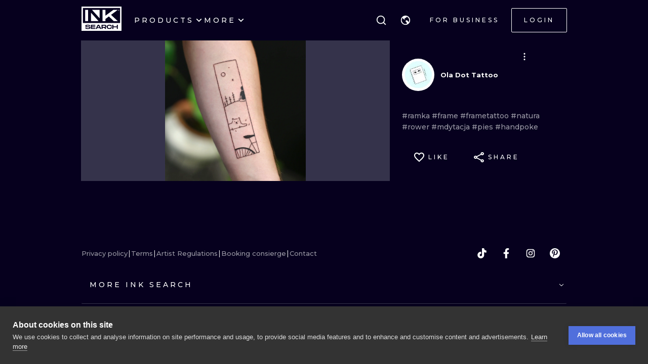

--- FILE ---
content_type: application/javascript
request_url: https://cdn.inksearch.co/production/6f65bab0/_next/static/chunks/4032-b199b27c2834faf8.js
body_size: 3952
content:
"use strict";(self.webpackChunk_N_E=self.webpackChunk_N_E||[]).push([[4032],{71232:function(e,t,n){n.d(t,{Z:function(){return f}});var a=n(67294),r=n(64761);var o=n(89893),i=n(7414),l=Object.defineProperty,s=Object.getOwnPropertySymbols,c=Object.prototype.hasOwnProperty,u=Object.prototype.propertyIsEnumerable,d=(e,t,n)=>t in e?l(e,t,{enumerable:!0,configurable:!0,writable:!0,value:n}):e[t]=n;const p={position:"left",spacing:"md"},f=(0,a.forwardRef)(((e,t)=>{const n=(0,r.N4)("Group",p,e),{className:l,position:f,align:g,children:v,noWrap:b,grow:m,spacing:y,unstyled:P,variant:h}=n,O=((e,t)=>{var n={};for(var a in e)c.call(e,a)&&t.indexOf(a)<0&&(n[a]=e[a]);if(null!=e&&s)for(var a of s(e))t.indexOf(a)<0&&u.call(e,a)&&(n[a]=e[a]);return n})(n,["className","position","align","children","noWrap","grow","spacing","unstyled","variant"]),C=function(e){return a.Children.toArray(e).filter(Boolean)}(v),{classes:w,cx:x}=(0,o.Z)({align:g,grow:m,noWrap:b,spacing:y,position:f,count:C.length},{unstyled:P,name:"Group",variant:h});return a.createElement(i.x,((e,t)=>{for(var n in t||(t={}))c.call(t,n)&&d(e,n,t[n]);if(s)for(var n of s(t))u.call(t,n)&&d(e,n,t[n]);return e})({className:x(w.root,l),ref:t},O),C)}));f.displayName="@mantine/core/Group"},74032:function(e,t,n){n.d(t,{t:function(){return Ce}});var a=n(67294),r=n(64761),o=n(14258),i=n(15851);function l(e,t){const n=t-e+1;return Array.from({length:n},((t,n)=>n+e))}const s="dots";function c({total:e,siblings:t=1,boundaries:n=1,page:r,initialPage:o=1,onChange:c}){const u=Math.max(Math.trunc(e),0),[d,p]=(0,i.C)({value:r,onChange:c,defaultValue:o,finalValue:o}),f=e=>{p(e<=0?1:e>u?u:e)};return{range:(0,a.useMemo)((()=>{if(2*t+3+2*n>=u)return l(1,u);const e=Math.max(d-t,n),a=Math.min(d+t,u-n),r=e>n+2,o=a<u-(n+1);if(!r&&o){return[...l(1,2*t+n+2),s,...l(u-(n-1),u)]}if(r&&!o){const e=n+1+2*t;return[...l(1,n),s,...l(u-e,u)]}return[...l(1,n),s,...l(e,a),s,...l(u-n+1,u)]}),[u,t,d]),active:d,setPage:f,next:()=>f(d+1),previous:()=>f(d-1),first:()=>f(1),last:()=>f(u)}}function u(e,t){return n=>{null==e||e(n),null==t||t(n)}}var d=n(68216);const[p,f]=(0,d.R)("Pagination.Root component was not found in tree"),g={siblings:1,boundaries:1};function v(e){const{total:t,value:n,defaultValue:o,onChange:i,disabled:l,children:s,siblings:d,boundaries:f,color:v,radius:b,onNextPage:m,onPreviousPage:y,onFirstPage:P,onLastPage:h,getItemProps:O,classNames:C,styles:w,unstyled:x,variant:E,size:N}=(0,r.N4)("PaginationRoot",g,e),{range:z,setPage:j,next:I,previous:k,active:L,first:S,last:M}=c({page:n,initialPage:o,onChange:i,total:t,siblings:d,boundaries:f}),F=u(m,I),R=u(y,k),Z=u(P,S),A=u(h,M);return a.createElement(p,{value:{total:t,range:z,active:L,disabled:l,color:v,radius:b,getItemProps:O,onChange:j,onNext:F,onPrevious:R,onFirst:Z,onLast:A,stylesApi:{name:"Pagination",classNames:C,styles:w,unstyled:x,variant:E,size:N}}},s)}var b=n(96768),m=n(56817);const y={xs:(0,b.h)(22),sm:(0,b.h)(26),md:(0,b.h)(32),lg:(0,b.h)(38),xl:(0,b.h)(44)};var P=(0,m.k)(((e,{color:t,radius:n,withPadding:a},{size:r})=>{const i=e.fn.variant({color:t,variant:"filled"});return{control:{cursor:"pointer",userSelect:"none",display:"flex",alignItems:"center",justifyContent:"center",border:`${(0,b.h)(1)} solid ${"dark"===e.colorScheme?e.colors.dark[4]:e.colors.gray[4]}`,color:"dark"===e.colorScheme?e.colors.dark[0]:e.black,height:(0,o.a)({size:r,sizes:y}),minWidth:(0,o.a)({size:r,sizes:y}),padding:a?`0 calc(${(0,o.a)({size:r,sizes:e.spacing})} / 2)`:void 0,fontSize:(0,o.a)({size:r,sizes:e.fontSizes}),borderRadius:e.fn.radius(n),lineHeight:1,backgroundColor:"dark"===e.colorScheme?e.colors.dark[6]:e.white,"&:not([data-disabled])":e.fn.hover({backgroundColor:"dark"===e.colorScheme?e.colors.dark[5]:e.colors.gray[0]}),"&:active:not([data-disabled])":e.activeStyles,"&[data-disabled]":{opacity:.4,cursor:"not-allowed",pointerEvents:"none"},"&[data-active]":{borderColor:"transparent",color:i.color,backgroundColor:i.background,"&:not([data-disabled])":e.fn.hover({backgroundColor:i.hover})}}}})),h=n(34736),O=Object.defineProperty,C=Object.defineProperties,w=Object.getOwnPropertyDescriptors,x=Object.getOwnPropertySymbols,E=Object.prototype.hasOwnProperty,N=Object.prototype.propertyIsEnumerable,z=(e,t,n)=>t in e?O(e,t,{enumerable:!0,configurable:!0,writable:!0,value:n}):e[t]=n;const j={withPadding:!0},I=(0,a.forwardRef)(((e,t)=>{const n=(0,r.N4)("PaginationControl",j,e),{active:o,className:i,disabled:l,withPadding:s}=n,c=((e,t)=>{var n={};for(var a in e)E.call(e,a)&&t.indexOf(a)<0&&(n[a]=e[a]);if(null!=e&&x)for(var a of x(e))t.indexOf(a)<0&&N.call(e,a)&&(n[a]=e[a]);return n})(n,["active","className","disabled","withPadding"]),u=f(),{classes:d,cx:p}=P({color:u.color,radius:u.radius,withPadding:s},u.stylesApi);return a.createElement(h.k,(g=((e,t)=>{for(var n in t||(t={}))E.call(t,n)&&z(e,n,t[n]);if(x)for(var n of x(t))N.call(t,n)&&z(e,n,t[n]);return e})({},c),v={disabled:l,"data-active":o||void 0,"data-disabled":l||void 0,ref:t,className:p(d.control,i)},C(g,w(v))));var g,v}));I.displayName="@mantine/core/PaginationControl";var k=Object.defineProperty,L=Object.defineProperties,S=Object.getOwnPropertyDescriptors,M=Object.getOwnPropertySymbols,F=Object.prototype.hasOwnProperty,R=Object.prototype.propertyIsEnumerable,Z=(e,t,n)=>t in e?k(e,t,{enumerable:!0,configurable:!0,writable:!0,value:n}):e[t]=n,A=(e,t)=>{for(var n in t||(t={}))F.call(t,n)&&Z(e,n,t[n]);if(M)for(var n of M(t))R.call(t,n)&&Z(e,n,t[n]);return e},V=(e,t)=>L(e,S(t));function $(e){return`calc(${(0,o.a)({size:e,sizes:y})} / 2)`}function D(e){var t=e,{size:n,style:r,children:o,path:i}=t,l=((e,t)=>{var n={};for(var a in e)F.call(e,a)&&t.indexOf(a)<0&&(n[a]=e[a]);if(null!=e&&M)for(var a of M(e))t.indexOf(a)<0&&R.call(e,a)&&(n[a]=e[a]);return n})(t,["size","style","children","path"]);return a.createElement("svg",A({viewBox:"0 0 16 16",xmlns:"http://www.w3.org/2000/svg",style:A({width:n,height:n},r)},l),a.createElement("path",{d:i,fill:"currentColor"}))}var W=(0,m.k)(((e,t,{size:n})=>({dots:{height:(0,o.a)({size:n,sizes:y}),minWidth:(0,o.a)({size:n,sizes:y}),display:"flex",alignItems:"center",justifyContent:"center",pointerEvents:"none"}}))),_=n(7414),G=Object.defineProperty,B=Object.getOwnPropertySymbols,H=Object.prototype.hasOwnProperty,q=Object.prototype.propertyIsEnumerable,J=(e,t,n)=>t in e?G(e,t,{enumerable:!0,configurable:!0,writable:!0,value:n}):e[t]=n;const K={icon:e=>a.createElement(D,V(A({},e),{path:"M2 8c0-.733.6-1.333 1.333-1.333.734 0 1.334.6 1.334 1.333s-.6 1.333-1.334 1.333C2.6 9.333 2 8.733 2 8zm9.333 0c0-.733.6-1.333 1.334-1.333C13.4 6.667 14 7.267 14 8s-.6 1.333-1.333 1.333c-.734 0-1.334-.6-1.334-1.333zM6.667 8c0-.733.6-1.333 1.333-1.333s1.333.6 1.333 1.333S8.733 9.333 8 9.333 6.667 8.733 6.667 8z"}))},Q=(0,a.forwardRef)(((e,t)=>{const n=(0,r.N4)("PaginationDots",K,e),{className:o,icon:i}=n,l=((e,t)=>{var n={};for(var a in e)H.call(e,a)&&t.indexOf(a)<0&&(n[a]=e[a]);if(null!=e&&B)for(var a of B(e))t.indexOf(a)<0&&q.call(e,a)&&(n[a]=e[a]);return n})(n,["className","icon"]),s=f(),{classes:c,cx:u}=W(null,s.stylesApi);return a.createElement(_.x,((e,t)=>{for(var n in t||(t={}))H.call(t,n)&&J(e,n,t[n]);if(B)for(var n of B(t))q.call(t,n)&&J(e,n,t[n]);return e})({ref:t,className:u(c.dots,o)},l),a.createElement(i,{size:$(s.stylesApi.size)}))}));Q.displayName="@mantine/core/PaginationDots";var T=Object.defineProperty,U=Object.getOwnPropertySymbols,X=Object.prototype.hasOwnProperty,Y=Object.prototype.propertyIsEnumerable,ee=(e,t,n)=>t in e?T(e,t,{enumerable:!0,configurable:!0,writable:!0,value:n}):e[t]=n;function te({dotsIcon:e}){const t=f(),n=t.range.map(((n,r)=>{var o;return"dots"===n?a.createElement(Q,{icon:e,key:r}):a.createElement(I,((e,t)=>{for(var n in t||(t={}))X.call(t,n)&&ee(e,n,t[n]);if(U)for(var n of U(t))Y.call(t,n)&&ee(e,n,t[n]);return e})({key:r,active:n===t.active,"aria-current":n===t.active?"page":void 0,onClick:()=>t.onChange(n),disabled:t.disabled},null==(o=t.getItemProps)?void 0:o.call(t,n)),n)}));return a.createElement(a.Fragment,null,n)}te.displayName="@mantine/core/PaginationItems";var ne=n(48427),ae=(0,m.k)((e=>({icon:{transform:"rtl"===e.dir?"rotate(180deg)":"unset"}}))),re=Object.defineProperty,oe=Object.getOwnPropertySymbols,ie=Object.prototype.hasOwnProperty,le=Object.prototype.propertyIsEnumerable,se=(e,t,n)=>t in e?re(e,t,{enumerable:!0,configurable:!0,writable:!0,value:n}):e[t]=n;function ce({icon:e,name:t,action:n,type:o}){const i={icon:e},l=(0,a.forwardRef)(((e,l)=>{const s=(0,r.N4)(t,i,e),{icon:c}=s,u=((e,t)=>{var n={};for(var a in e)ie.call(e,a)&&t.indexOf(a)<0&&(n[a]=e[a]);if(null!=e&&oe)for(var a of oe(e))t.indexOf(a)<0&&le.call(e,a)&&(n[a]=e[a]);return n})(s,["icon"]),{classes:d}=ae(),p=f(),g="next"===o?p.active===p.total:1===p.active;return a.createElement(I,((e,t)=>{for(var n in t||(t={}))ie.call(t,n)&&se(e,n,t[n]);if(oe)for(var n of oe(t))le.call(t,n)&&se(e,n,t[n]);return e})({disabled:p.disabled||g,ref:l,onClick:p[n],withPadding:!1},u),a.createElement(c,{className:d.icon,size:$(p.stylesApi.size)}))}));return l.displayName=`@mantine/core/${t}`,(0,ne.F)(l)}const ue=ce({icon:e=>a.createElement(D,V(A({},e),{path:"M8.781 8l-3.3-3.3.943-.943L10.667 8l-4.243 4.243-.943-.943 3.3-3.3z"})),name:"PaginationNext",action:"onNext",type:"next"}),de=ce({icon:e=>a.createElement(D,V(A({},e),{path:"M7.219 8l3.3 3.3-.943.943L5.333 8l4.243-4.243.943.943-3.3 3.3z"})),name:"PaginationPrevious",action:"onPrevious",type:"previous"}),pe=ce({icon:e=>a.createElement(D,V(A({},e),{path:"M6.85355 3.85355C7.04882 3.65829 7.04882 3.34171 6.85355 3.14645C6.65829 2.95118 6.34171 2.95118 6.14645 3.14645L2.14645 7.14645C1.95118 7.34171 1.95118 7.65829 2.14645 7.85355L6.14645 11.8536C6.34171 12.0488 6.65829 12.0488 6.85355 11.8536C7.04882 11.6583 7.04882 11.3417 6.85355 11.1464L3.20711 7.5L6.85355 3.85355ZM12.8536 3.85355C13.0488 3.65829 13.0488 3.34171 12.8536 3.14645C12.6583 2.95118 12.3417 2.95118 12.1464 3.14645L8.14645 7.14645C7.95118 7.34171 7.95118 7.65829 8.14645 7.85355L12.1464 11.8536C12.3417 12.0488 12.6583 12.0488 12.8536 11.8536C13.0488 11.6583 13.0488 11.3417 12.8536 11.1464L9.20711 7.5L12.8536 3.85355Z"})),name:"PaginationFirst",action:"onFirst",type:"previous"}),fe=ce({icon:e=>a.createElement(D,V(A({},e),{path:"M2.14645 11.1464C1.95118 11.3417 1.95118 11.6583 2.14645 11.8536C2.34171 12.0488 2.65829 12.0488 2.85355 11.8536L6.85355 7.85355C7.04882 7.65829 7.04882 7.34171 6.85355 7.14645L2.85355 3.14645C2.65829 2.95118 2.34171 2.95118 2.14645 3.14645C1.95118 3.34171 1.95118 3.65829 2.14645 3.85355L5.79289 7.5L2.14645 11.1464ZM8.14645 11.1464C7.95118 11.3417 7.95118 11.6583 8.14645 11.8536C8.34171 12.0488 8.65829 12.0488 8.85355 11.8536L12.8536 7.85355C13.0488 7.65829 13.0488 7.34171 12.8536 7.14645L8.85355 3.14645C8.65829 2.95118 8.34171 2.95118 8.14645 3.14645C7.95118 3.34171 7.95118 3.65829 8.14645 3.85355L11.7929 7.5L8.14645 11.1464Z"})),name:"PaginationLast",action:"onLast",type:"next"});var ge=n(71232),ve=Object.defineProperty,be=Object.getOwnPropertySymbols,me=Object.prototype.hasOwnProperty,ye=Object.prototype.propertyIsEnumerable,Pe=(e,t,n)=>t in e?ve(e,t,{enumerable:!0,configurable:!0,writable:!0,value:n}):e[t]=n,he=(e,t)=>{for(var n in t||(t={}))me.call(t,n)&&Pe(e,n,t[n]);if(be)for(var n of be(t))ye.call(t,n)&&Pe(e,n,t[n]);return e};const Oe={withControls:!0,siblings:1,boundaries:1};function Ce(e){const t=(0,r.N4)("Pagination",Oe,e),{withEdges:n,withControls:i,classNames:l,styles:s,unstyled:c,variant:u,size:d,total:p,value:f,defaultValue:g,onChange:b,disabled:m,siblings:y,boundaries:P,color:h,radius:O,onNextPage:C,onPreviousPage:w,onFirstPage:x,onLastPage:E,getItemProps:N,getControlProps:z,spacing:j,nextIcon:I,previousIcon:k,lastIcon:L,firstIcon:S,dotsIcon:M}=t,F=((e,t)=>{var n={};for(var a in e)me.call(e,a)&&t.indexOf(a)<0&&(n[a]=e[a]);if(null!=e&&be)for(var a of be(e))t.indexOf(a)<0&&ye.call(e,a)&&(n[a]=e[a]);return n})(t,["withEdges","withControls","classNames","styles","unstyled","variant","size","total","value","defaultValue","onChange","disabled","siblings","boundaries","color","radius","onNextPage","onPreviousPage","onFirstPage","onLastPage","getItemProps","getControlProps","spacing","nextIcon","previousIcon","lastIcon","firstIcon","dotsIcon"]),R=(0,r.rZ)();return p<=0?null:a.createElement(v,{classNames:l,styles:s,unstyled:c,variant:u,size:d,total:p,value:f,defaultValue:g,onChange:b,disabled:m,siblings:y,boundaries:P,color:h,radius:O,onNextPage:C,onPreviousPage:w,onFirstPage:x,onLastPage:E,getItemProps:N},a.createElement(ge.Z,he({spacing:null!=j?j:`calc(${(0,o.a)({size:d,sizes:R.spacing})} / 2)`},F),n&&a.createElement(pe,he({icon:S},null==z?void 0:z("first"))),i&&a.createElement(de,he({icon:k},null==z?void 0:z("previous"))),a.createElement(te,{dotsIcon:M}),i&&a.createElement(ue,he({icon:I},null==z?void 0:z("next"))),n&&a.createElement(fe,he({icon:L},null==z?void 0:z("last")))))}Ce.displayName="@mantine/core/Pagination",Ce.Root=v,Ce.Items=te,Ce.Control=I,Ce.Dots=Q,Ce.Next=ue,Ce.Previous=de,Ce.Last=fe,Ce.First=pe}}]);

--- FILE ---
content_type: application/javascript
request_url: https://cdn.inksearch.co/production/6f65bab0/_next/static/chunks/pages/tattoo/%5Btattoo%5D-75a393101590160d.js
body_size: 2888
content:
(self.webpackChunk_N_E=self.webpackChunk_N_E||[]).push([[4294],{94491:function(e,o,t){"use strict";t.d(o,{u:function(){return Y}});var n=t(67294),r=t(64761),a=t(68216);const[l,i]=(0,a.R)("Modal component was not found in tree");var c=t(96768),s=t(56817),d=t(14258);const u={xs:(0,c.h)(320),sm:(0,c.h)(380),md:(0,c.h)(440),lg:(0,c.h)(620),xl:(0,c.h)(780)};var f=(0,s.k)(((e,{yOffset:o,xOffset:t,centered:n,fullScreen:r},{size:a})=>({content:{flex:r?"0 0 100%":`0 0 ${(0,d.a)({size:a,sizes:u})}`,maxWidth:"100%",maxHeight:r?void 0:`calc(100dvh - (${(0,c.h)(o)} * 2))`,height:r?"100vh":void 0,borderRadius:r?0:void 0,overflowY:"auto"},inner:{paddingTop:r?0:o,paddingBottom:r?0:o,paddingLeft:r?0:t,paddingRight:r?0:t,display:"flex",justifyContent:"center",alignItems:n?"center":"flex-start"}}))),p=t(82518),m=Object.defineProperty,v=Object.defineProperties,h=Object.getOwnPropertyDescriptors,b=Object.getOwnPropertySymbols,y=Object.prototype.hasOwnProperty,g=Object.prototype.propertyIsEnumerable,O=(e,o,t)=>o in e?m(e,o,{enumerable:!0,configurable:!0,writable:!0,value:t}):e[o]=t,x=(e,o)=>{for(var t in o||(o={}))y.call(o,t)&&O(e,t,o[t]);if(b)for(var t of b(o))g.call(o,t)&&O(e,t,o[t]);return e},w=(e,o)=>v(e,h(o));const C=w(x({},p.K),{yOffset:"5dvh",xOffset:"5vw"});function P(e){const o=(0,r.N4)("ModalRoot",C,e),{classNames:t,variant:a,size:i,yOffset:c,xOffset:s,scrollAreaComponent:d,radius:u,centered:m,fullScreen:v}=o,h=((e,o)=>{var t={};for(var n in e)y.call(e,n)&&o.indexOf(n)<0&&(t[n]=e[n]);if(null!=e&&b)for(var n of b(e))o.indexOf(n)<0&&g.call(e,n)&&(t[n]=e[n]);return t})(o,["classNames","variant","size","yOffset","xOffset","scrollAreaComponent","radius","centered","fullScreen"]),{classes:O,cx:P}=f({yOffset:c,xOffset:s,centered:m,fullScreen:v},{name:"Modal",variant:a,size:i});return n.createElement(l,{value:{yOffset:c,scrollAreaComponent:d,radius:u}},n.createElement(p.e,x({__staticSelector:"Modal",size:i,variant:a,classNames:w(x({},t),{content:P(O.content,null==t?void 0:t.content),inner:P(O.inner,null==t?void 0:t.inner)})},h)))}var j=Object.defineProperty,k=Object.getOwnPropertySymbols,_=Object.prototype.hasOwnProperty,E=Object.prototype.propertyIsEnumerable,N=(e,o,t)=>o in e?j(e,o,{enumerable:!0,configurable:!0,writable:!0,value:t}):e[o]=t;const S={shadow:"xl"},B=(0,n.forwardRef)(((e,o)=>{const t=(0,r.N4)("ModalContent",S,e),{children:a,scrollAreaComponent:l}=t,s=((e,o)=>{var t={};for(var n in e)_.call(e,n)&&o.indexOf(n)<0&&(t[n]=e[n]);if(null!=e&&k)for(var n of k(e))o.indexOf(n)<0&&E.call(e,n)&&(t[n]=e[n]);return t})(t,["children","scrollAreaComponent"]),d=i(),u=l||d.scrollAreaComponent||p.e.NativeScrollArea;return n.createElement(p.e.Content,((e,o)=>{for(var t in o||(o={}))_.call(o,t)&&N(e,t,o[t]);if(k)for(var t of k(o))E.call(o,t)&&N(e,t,o[t]);return e})({ref:o,radius:d.radius},s),n.createElement(u,{style:{maxHeight:`calc(100dvh - (${(0,c.h)(d.yOffset)} * 2))`}},a))}));var z=Object.defineProperty,R=Object.defineProperties,A=Object.getOwnPropertyDescriptors,I=Object.getOwnPropertySymbols,M=Object.prototype.hasOwnProperty,T=Object.prototype.propertyIsEnumerable,H=(e,o,t)=>o in e?z(e,o,{enumerable:!0,configurable:!0,writable:!0,value:t}):e[o]=t,L=(e,o)=>{for(var t in o||(o={}))M.call(o,t)&&H(e,t,o[t]);if(I)for(var t of I(o))T.call(o,t)&&H(e,t,o[t]);return e};const W=(Z=L({},p.K),R(Z,A({transitionProps:{duration:200,transition:"pop"},withOverlay:!0,withCloseButton:!0})));var Z;function Y(e){const o=(0,r.N4)("Modal",W,e),{title:t,withOverlay:a,overlayProps:l,withCloseButton:i,closeButtonProps:c,children:s}=o,d=((e,o)=>{var t={};for(var n in e)M.call(e,n)&&o.indexOf(n)<0&&(t[n]=e[n]);if(null!=e&&I)for(var n of I(e))o.indexOf(n)<0&&T.call(e,n)&&(t[n]=e[n]);return t})(o,["title","withOverlay","overlayProps","withCloseButton","closeButtonProps","children"]),u=!!t||i;return n.createElement(P,L({},d),a&&n.createElement(p.e.Overlay,L({},l)),n.createElement(B,null,u&&n.createElement(p.e.Header,null,t&&n.createElement(p.e.Title,null,t),i&&n.createElement(p.e.CloseButton,L({},c))),n.createElement(p.e.Body,null,s)))}Y.Root=P,Y.CloseButton=p.e.CloseButton,Y.Overlay=p.e.Overlay,Y.Content=B,Y.Header=p.e.Header,Y.Title=p.e.Title,Y.Body=p.e.Body,Y.NativeScrollArea=p.e.NativeScrollArea},11046:function(e,o,t){(window.__NEXT_P=window.__NEXT_P||[]).push(["/tattoo/[tattoo]",function(){return t(20491)}])},23784:function(e,o,t){"use strict";t.d(o,{u:function(){return p}});var n=t(85893),r=t(67294),a=t(31567),l=t(94491),i=t(57401),c=t(111),s=t(70917),d=t(56817);const u=(0,s.F4)({"0%":{backgroundPosition:"-100% 0"},"50%":{backgroundPosition:"100% 0"},"100%":{backgroundPosition:"-100% 0"}}),f=(0,d.k)((e=>({"modal-close-button":{position:"absolute",right:12,top:12,zIndex:999},root:{},inner:{justifyContent:"center",alignItems:"center"},content:{position:"relative",padding:"4px",maxWidth:"max(90vw, 960px)",minWidth:e.other.maxWidth.small,flex:"none",display:"flex",flexDirection:"column",alignItems:"center",justifyContent:"center",overflowY:"hidden",overflowX:"hidden","&::before":{content:'""',position:"absolute",width:"100%",height:"100%",zIndex:-1,backgroundSize:"250% !important",backgroundRepeat:"repeat",backgroundPosition:"-100% 0",background:"linear-gradient(90deg, ".concat(e.colors.accentPrimary["dark"===e.colorScheme?3:6]," 0%, ").concat(e.colors.accentSecondary["dark"===e.colorScheme?4:7]," 50%, ").concat(e.colors.accentPrimary["dark"===e.colorScheme?3:6]," 100%)"),animation:"".concat(u," 8s linear both infinite"),transition:"200ms"}},"@keyframes myEffect":{"0%":{opacity:0,transform:"translateY(-200%)"},"100%":{opacity:1,transform:"translateY(0)"}},header:{display:"none"},body:{height:"100%",width:"100%",padding:"0px",backgroundColor:e.colors.background[9],scrollbarColor:"white transparent",scrollbarWidth:"thin",overflowX:"hidden",overflowY:"auto","&::-webkit-scrollbar":{width:4,backgroundColor:"transparent"},"&::-webkit-scrollbar-thumb":{borderRadius:0,backgroundColor:"white"}},"body--no-padding":{padding:"0"},"modal__body-wrapper":{padding:"40px"},"modal__body-wrapper--no-padding":{padding:"0"},"modal--small":{maxWidth:"1024px"},"modal--large":{height:"100%","& > *":{height:"100%","& > *":{height:"100%"}}}}))),p=(0,r.forwardRef)(((e,o)=>{let{small:t,large:r,noPadding:s=!1,children:d,onClose:u,opened:p,...m}=e;const{classes:v,cx:h}=f(),{t:b}=(0,a.$)(["common"]);return(0,n.jsx)(l.u,{classNames:{root:v.root,inner:v.inner,header:v.header,body:v.body,content:h(v.content,{[v["modal--small"]]:t,[v["modal--large"]]:r})},opened:p,onClose:u,...m,children:(0,n.jsxs)("div",{className:h(v["modal__body-wrapper"],{[v["modal__body-wrapper--no-padding"]]:s}),children:[(0,n.jsx)(c.h,{ariaLabel:b("close-button"),className:v["modal-close-button"],variant:"transparent",onClick:u,children:(0,n.jsx)(i.Z,{name:"close"})}),d]})})}))},32600:function(e,o,t){"use strict";t.d(o,{Z:function(){return n.Z}});var n=t(54240)},20491:function(e,o,t){"use strict";t.r(o),t.d(o,{__N_SSP:function(){return h}});var n=t(85893),r=t(67294),a=t(27361),l=t.n(a),i=t(29709),c=t(91690),s=t(78551),d=t(66760),u=t(32600),f=t(48580),p=t(8227),m=t(73871),v=t(2962);var h=!0;o.default=e=>{let{ink:o}=e;var t,a,h,b,y,g,O,x,w,C,P;const j=(0,p.T)(),[{isLoading:k,isError:_},E]=(0,r.useReducer)(s.n,s.E),N=(0,r.useMemo)((()=>"object"===typeof location?"".concat(l()(location,"pathname","")).concat(l()(location,"search","")):"/"),[]);(0,f.Z)("popstate",(()=>{location.reload()}));return(0,n.jsxs)(u.Z,{title:null===(a=o)||void 0===a||null===(t=a.user)||void 0===t?void 0:t.name,collapsedFooter:!0,children:[(0,n.jsx)(v.Gf,{images:[{contentUrl:null===(y=o)||void 0===y||null===(b=y.photos[0])||void 0===b||null===(h=b.path)||void 0===h?void 0:h.max,creator:{"@type":"Person",name:null===(O=o)||void 0===O||null===(g=O.user)||void 0===g?void 0:g.name},creditText:null===(w=o)||void 0===w||null===(x=w.user)||void 0===x?void 0:x.name,copyrightNotice:"\xa9 ".concat(null===(P=o)||void 0===P||null===(C=P.user)||void 0===C?void 0:C.name)}]}),(0,n.jsx)(i.U,{isHero:!0,backgroundColor:"dark",margin:"none",padding:"none",children:(0,n.jsx)(d.Z,{ink:o,onImageLoad:e=>{var o,t;(null===(t=e)||void 0===t||null===(o=t.target)||void 0===o?void 0:o.srcset)&&E({type:c.e.Loaded})},onClose:()=>{history.replaceState(null,null,N),j((0,m.oK)()),E({type:c.e.CloseModal})},isLoading:k,isError:_,isFullPage:!0})})]})}}},function(e){e.O(0,[2225,8363,4991,6037,1725,4939,4228,4254,1674,9774,2888,179],(function(){return o=11046,e(e.s=o);var o}));var o=e.O();_N_E=o}]);